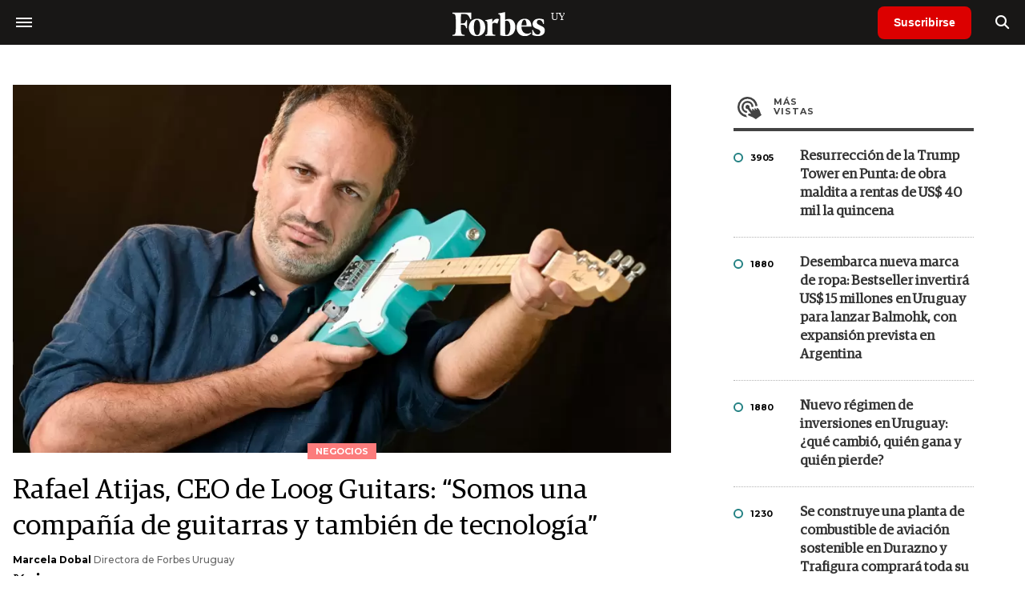

--- FILE ---
content_type: text/html; charset=UTF-8
request_url: https://www.forbesuruguay.com/negocios/rafael-atijas-ceo-loog-guitars-somos-una-compania-guitarras-tambien-tecnologia-n47519
body_size: 18623
content:
<!DOCTYPE html>
<html lang="es">
<head>
	<title>Rafael Atijas, CEO de Loog Guitars: “Somos una compañía de guitarras y también de tecnología” - Forbes Uruguay</title>
    <meta charset="UTF-8">
	<meta name="keywords" content="Fender, Kickstarter, Loog, Loog Guitars, Rafael Atijas" />
	<meta name="description" content="Rompió paradigmas y cautivó a rockstars con sus instrumentos de tres cuerdas para niños. Lanzó una línea especial con Fender y un piano digital portátil. Ahora, apostará con fuerza a los contenidos digitales." />
                             <link rel="preload" href="https://statics.forbesuruguay.com/2024/01/crop/65afc2ead8059__980x549.webp" as="image">
                    
            <link rel="canonical" href="https://www.forbesuruguay.com/negocios/rafael-atijas-ceo-loog-guitars-somos-una-compania-guitarras-tambien-tecnologia-n47519" />
        <link rel="amphtml" href="https://www.forbesuruguay.com/negocios/rafael-atijas-ceo-loog-guitars-somos-una-compania-guitarras-tambien-tecnologia-n47519/amp"/>
    <meta property="og:url" content="https://www.forbesuruguay.com/negocios/rafael-atijas-ceo-loog-guitars-somos-una-compania-guitarras-tambien-tecnologia-n47519" />
    <meta property="og:title" content="Rafael Atijas, CEO de Loog Guitars: “Somos una compañía de guitarras y también de tecnología”" />
    <meta property="og:description" content="Rompió paradigmas y cautivó a rockstars con sus instrumentos de tres cuerdas para niños. Lanzó una línea especial con Fender y un piano digital portátil. Ahora, apostará con fuerza a los contenidos digitales." />
            <meta property="og:image" content="https://statics.forbesuruguay.com/2024/01/65afc2ead8059.jpg" />
        
    
    <meta name="og:type" content="article" />
    <meta name="og:site_name" content="Forbes Uruguay" />
    <meta name="og:region" content="Montevideo" />
    <meta name="og:country-name" content="Argentina" />   
    
    <meta name="twitter:card" content="summary_large_image" />
    <meta name="twitter:title" content="Rafael Atijas, CEO de Loog Guitars: “Somos una compañía de guitarras y también de tecnología” - Forbes Uruguay" />
            <meta name="twitter:image" content="https://statics.forbesuruguay.com/2024/01/65afc2ead8059.jpg" />
     
        <meta name="twitter:site" content="@forbesuruguay" />
    <meta name="twitter:creator" content="@forbesuruguay" />
        
    <meta name="twitter:domain" content="https://www.forbesuruguay.com/" />
    <meta name="twitter:description" content="Rompió paradigmas y cautivó a rockstars con sus instrumentos de tres cuerdas para niños. Lanzó una línea especial con Fender y un piano digital portátil. Ahora, apostará con fuerza a los contenidos digitales." />   
    <script type="application/ld+json">
    {
      "@context": "http://schema.org",
      "@type": "NewsArticle",
      "headline": "Rafael Atijas, CEO de Loog Guitars: “Somos una compañía de guitarras y también de tecnología”",
      "url": "https://www.forbesuruguay.com/negocios/rafael-atijas-ceo-loog-guitars-somos-una-compania-guitarras-tambien-tecnologia-n47519",
      "dateCreated": "-0001-11-30T00:00:00-03:53",
      "dateModified": "2024-02-02T09:56:06-03:00",
      "articleSection": "Negocios",
      "keywords": "Fender, Kickstarter, Loog, Loog Guitars, Rafael Atijas",
      "datePublished": "2024-02-02T09:30:00-03:00",
      "publisher": {
        "@type": "Organization",
        "name": "Forbes Uruguay",
        "logo": {
          "@type": "ImageObject",
          "url": "https://statics.forbesuruguay.com/forbes/img/global/app/forbes-app-icon_144x144.png",
          "width": 512,
          "height": 512
        }
      },
      "mainEntityOfPage": {
        "@type": "WebPage",
        "@id": "https://www.forbesuruguay.com/negocios/rafael-atijas-ceo-loog-guitars-somos-una-compania-guitarras-tambien-tecnologia-n47519"
      },
      "author": {
        "@type": "Person",
                    "name": "Marcela Dobal",
            "url": "https://www.forbesuruguay.com/autor/marcela-dobal-a1282"
             ,"jobTitle": "Directora de Forbes Uruguay"                             ,"sameAs": [
                                    "https://twitter.com/marcedobal"
                                  
                                  
                 
                                    ,"https://www.linkedin.com/in/marceladobal/"
                             
                ]       
                        
              },      
            
        "image": "https://statics.forbesuruguay.com/2024/01/crop/65afc2ead8059__980x549.webp"
          }
</script>    
<script type="application/ld+json">
    {
    "@context": "http://schema.org",
      "@type": "BreadcrumbList",
      "itemListElement": [{
        "@type": "ListItem",
        "position": 1,
        "name": "Negocios",
        "item": "https://www.forbesuruguay.com/negocios/"
      },{
        "@type": "ListItem",
        "position": 2,
        "name": "Rafael Atijas, CEO de Loog Guitars: “Somos una compañía de guitarras y también de tecnología”"
      }]
    }
    
</script>
        <meta name="theme-color" content="#000000">
    <meta name="msapplication-navbutton-color" content="#000000">
    <meta name="apple-mobile-web-app-status-bar-style" content="#000000"> 
          	  
	<meta name="author" content="Amura CMS">
    <meta name="generator" content="AmuraCMS powered by Amura" />
    <meta name="viewport" content="width=device-width, initial-scale=1">
    <link rel="dns-prefetch" href="//code.jquery.com" />
    <link rel="dns-prefetch" href="//fonts.googleapis.com" />
    <link rel="dns-prefetch" href="//cdnjs.cloudflare.com" />
    <link rel="preconnect" href="https://fonts.googleapis.com">
    <link rel="preconnect" href="https://fonts.gstatic.com" crossorigin>
        <link rel="dns-prefetch" href="//statics.forbesuruguay.com/"/>
    <link rel="preconnect" href="https://statics.forbesuruguay.com/"/>    
    <link rel="preload" as="style" href="https://fonts.googleapis.com/css?family=Montserrat:400,500,600,700&display=swap" onload="this.rel='stylesheet'" />
    <link rel="shortcut icon" href="https://statics.forbesuruguay.com/forbes/img/global/favicon.ico?v1"/>
    <link rel="preload" as="font" href="https://statics.forbesuruguay.com/forbes/webfonts/fa-solid-900.woff2" type="font/woff2" crossorigin="anonymous">
    <link rel="preload" as="font" href="https://statics.forbesuruguay.com/forbes/webfonts/fa-brands-400.woff2" type="font/woff2" crossorigin="anonymous">
    <link rel="preload" as="font" href="https://statics.forbesuruguay.com/forbes/webfonts/weater/weathericons-regular-webfont.woff2" type="font/woff2" crossorigin="anonymous">
    <link rel="preload" as="font" href="https://statics.forbesuruguay.com/forbes/fonts/GuardianEgyp-Regular.woff2" type="font/woff2" crossorigin="anonymous">
    <link rel="preload" as="font" href="https://statics.forbesuruguay.com/forbes/fonts/GuardianEgyp-Bold.woff2" type="font/woff2" crossorigin="anonymous">
    <link rel="preload" as="font" href="https://statics.forbesuruguay.com/forbes/fonts/GuardianEgyp-Light.woff2" type="font/woff2" crossorigin="anonymous">
    
    <link rel="apple-touch-icon" sizes="57x57" href="https://statics.forbesuruguay.com/forbes/img/global/app/forbes-app-icon_57x57.png">
    <link rel="apple-touch-icon" sizes="72x72" href="https://statics.forbesuruguay.com/forbes/img/global/app/forbes-app-icon_72x72.png">
    <link rel="apple-touch-icon" sizes="114x114" href="https://statics.forbesuruguay.com/forbes/img/global/app/forbes-app-icon_114x114.png">
    <link rel="apple-touch-icon" sizes="144x144" href="https://statics.forbesuruguay.com/forbes/img/global/app/forbes-app-icon_144x144.png">
      
     
	
	<link type="text/css" rel="stylesheet" href="https://cdnjs.cloudflare.com/ajax/libs/font-awesome/6.4.2/css/all.min.css" />
<link type="text/css" rel="stylesheet" href="https://cdnjs.cloudflare.com/ajax/libs/Swiper/11.0.5/swiper-bundle.css" />
<link type="text/css" rel="stylesheet" href="https://statics.forbesuruguay.com/forbes/css/forbes.css?v=1765646897" />
 
	<!-- JAVASCRIPT -->
	<!--[if lt IE 9]>
	    <script src="http://html5shim.googlecode.com/svn/trunk/html5.js"></script>
	<![endif]-->
        	        <script data-ad-client="ca-pub-9703931677337609" async src="https://pagead2.googlesyndication.com/pagead/js/adsbygoogle.js"></script>

		<!-- ANALYTICS -->
        <script async src="https://www.googletagmanager.com/gtag/js?id=UA-144374987-1"></script>
        <script>
          window.dataLayer = window.dataLayer || [];
          function gtag(){dataLayer.push(arguments);}
          gtag('js', new Date());

          gtag('config', 'UA-144374987-1');
        </script>

        <!-- Global site tag (gtag.js) - Google Analytics -->
        <script async src="https://www.googletagmanager.com/gtag/js?id=G-14JVX87HJ4"></script>
        <script>
          window.dataLayer = window.dataLayer || [];
          function gtag(){dataLayer.push(arguments);}
            gtag('js', new Date());
            gtag('config', 'G-14JVX87HJ4');
            gtag('event', 'page_view', {
                                amr_url: 'https://www.forbesuruguay.com/negocios/rafael-atijas-ceo-loog-guitars-somos-una-compania-guitarras-tambien-tecnologia-n47519',
                amr_section: 'Negocios',
                amr_id: '47519',
                amr_idm: '28981',
                amr_date: '2024-02-02',
                amr_autor: 'Marcela Dobal',
                amr_title: 'Rafael Atijas, CEO de Loog Guitars: “Somos una compañía de guitarras y también de tecnología”',
                amr_topic: 'Emprendedores &amp; U30',
                amr_format: '1',
                                amr_type: 'nota',
                amr_origin: 'html'                     
            });            
        </script>

        <!-- Global site tag (gtag.js) - Google Ads: 10905248763 -->
        <script async src="https://www.googletagmanager.com/gtag/js?id=AW-10905248763"></script>
        <script>
          window.dataLayer = window.dataLayer || [];
          function gtag(){dataLayer.push(arguments);}
          gtag('js', new Date());

          gtag('config', 'AW-10905248763');
        </script>

         
            <script async src="https://pagead2.googlesyndication.com/pagead/js/adsbygoogle.js?client=ca-pub-4785871238467463" crossorigin="anonymous"></script>
            
            <!-- Global site tag (gtag.js) - Google Analytics -->
            <script async src="https://www.googletagmanager.com/gtag/js?id=G-49W625GE5V"></script>
            <script>
              window.dataLayer = window.dataLayer || [];
              function gtag(){dataLayer.push(arguments);}
              gtag('js', new Date());

              gtag('config', 'G-49W625GE5V');
            </script>
        
        <script type="text/javascript">
            (function(c,l,a,r,i,t,y){
                c[a]=c[a]||function(){(c[a].q=c[a].q||[]).push(arguments)};
                t=l.createElement(r);t.async=1;t.src="https://www.clarity.ms/tag/"+i;
                y=l.getElementsByTagName(r)[0];y.parentNode.insertBefore(t,y);
            })(window, document, "clarity", "script", "7agrnhzyxy");
        </script>

        <script defer src="https://cdn.unblockia.com/h.js"></script>

	                <script>
        (function () {    
            const endpoint =  "https://www.forbesuruguay.com/api/track";
            navigator.sendBeacon(endpoint, JSON.stringify({ 
                news: 47519,
                media: 3,
                section: 5,
                date: 20240202,
                signature: "3894b7e0b3f514ad8ec67c4a96ff547b162c848d302286a049e1b6f7890ad38b",
            }));
        })();
        </script>
	                                                                                                             <script async src="https://securepubads.g.doubleclick.net/tag/js/gpt.js"></script>
    <script>
    var active_pre = false;        
    window.googletag = window.googletag || {cmd: []};
    googletag.cmd.push(function() {
        googletag.defineSlot('/22997503867/Nota_Desktop_Zocalo', [[970, 90], [728, 90]], 'div-gpt-ad-1625236858665-10').addService(googletag.pubads());
        googletag.defineSlot('/22997503867/Nota_Desktop_Top', [[970, 90], [728, 90], [970, 250]], 'div-gpt-ad-1625236858665-2').addService(googletag.pubads());        
        
        googletag.defineSlot('/22997503867/Nota_Desktop_Outstream', ['fluid', [1, 1], [300, 1], [300, 250]], 'div-gpt-ad-1625236858665-4').addService(googletag.pubads());
        googletag.defineSlot('/22997503867/Nota_Desktop_300x250x1', [300, 250], 'div-gpt-ad-1625236858665-3').addService(googletag.pubads());        
        googletag.defineSlot('/22997503867/Nota_Desktop_300x600x1', [[300, 600], [300, 250]], 'div-gpt-ad-1625236858665-5').addService(googletag.pubads());
          
        googletag.defineSlot('/22997503867/Nota_Desktop_970x250x1', [970, 250], 'div-gpt-ad-1625236858665-9').addService(googletag.pubads());
        googletag.defineSlot('/22997503867/Nota_Desktop_728x90x1', [728, 90], 'div-gpt-ad-1625236858665-6').addService(googletag.pubads());
        googletag.defineSlot('/22997503867/Nota_Desktop_728x90x2', [728, 90], 'div-gpt-ad-1625236858665-7').addService(googletag.pubads());
        googletag.defineSlot('/22997503867/Nota_Desktop_728x90x3', [728, 90], 'div-gpt-ad-1625236858665-8').addService(googletag.pubads());        
          
        googletag.defineSlot('/22997503867/Nota_Desktop_vSlider', [1, 1], 'div-gpt-ad-1625236858665-1').addService(googletag.pubads());
        googletag.defineSlot('/22997503867/Nota_Desktop_ITT', [[680, 400], [1, 1]], 'div-gpt-ad-1625234950392-0').addService(googletag.pubads());         
        googletag.pubads().setTargeting('Seccion', '5');          
        googletag.pubads().setTargeting('Tema', '9');
        googletag.pubads().setTargeting('Formato', '1');        
        googletag.pubads().enableSingleRequest();
        googletag.pubads().collapseEmptyDivs();
        googletag.enableServices();
        googletag.pubads().addEventListener('slotRenderEnded',
    function(event) {
        var slot = event.slot;
        if(slot.getSlotElementId()=='div-gpt-ad-1625234950392-0'){
            if(!event.isEmpty){
                active_pre = true;
                console.group(
                  'Slot', slot.getSlotElementId(), 'finished rendering.');

                // Log details of the rendered ad.
                console.log('Advertiser ID:', event.advertiserId);
                console.log('Campaign ID: ', event.campaignId);
                console.log('Creative ID: ', event.creativeId);
                console.log('Is empty?:', event.isEmpty);
                console.log('Line Item ID:', event.lineItemId);
                console.log('Size:', event.size);
                console.log('Source Agnostic Creative ID:',
                          event.sourceAgnosticCreativeId);
                console.log('Source Agnostic Line Item ID:',
                          event.sourceAgnosticLineItemId);
                console.groupEnd();
            }
        }
    }
);     });
    </script>
                 	
                                    </head>

<body> 
    <main id="forbes" class="nota" data-root=https://www.forbesuruguay.com/>
   <header class="am-top">
	<div class="tp">
                    <div class="hamb">
                <div class="hamburger-inner">
                    <div class="bar bar1"></div>
                    <div class="bar bar2"></div>
                    <div class="bar bar3"></div>
                    <div class="bar bar4"></div>
                </div>
            </div>        
        		<a href="https://www.forbesuruguay.com/" class="logo" title="Forbes Uruguay"><img src="https://statics.forbesuruguay.com/forbes/img/global/forbes.uy.svg" alt="Forbes Uruguay" width="140" height="34"></a>
		<div class="access">
                            <a href="https://www.forbesuruguay.com/suscribe" class="btn-susc" title="Suscribirse">Suscribirse</a>
                <a href="#" class="bt-search" aria-label="search"><i class="fas fa-search"></i></a>	
            			
		</div>	
	</div>
</header>
<div class="menu-am-desp">
    <div class="nav-content-am">
        <nav class="menu">
            <ul>
                                                            <li>
                                                            <a href="https://www.forbesuruguay.com/especial/today" title="Today"  >Today</a>
                                                                                </li>
                                                                                <li>
                                                            <a href="https://www.forbesuruguay.com/especial/innovacion" title="Innovación"  >Innovación</a>
                                                                                </li>
                                                                                <li>
                                                            <a href="https://www.forbesuruguay.com/especial/liderazgo" title="Liderazgo"  >Liderazgo</a>
                                                                                </li>
                                                                                <li>
                                                            <a href="https://www.forbesuruguay.com/especial/money" title="Money"  >Money</a>
                                                                                </li>
                                                                                <li>
                                                            <a href="https://www.forbesuruguay.com/especial/negocios" title="Negocios"  >Negocios</a>
                                                                                </li>
                                                                                <li>
                                                            <a href="https://www.forbesuruguay.com/especial/lifestyle" title="Lifestyle"  >Lifestyle</a>
                                                                                </li>
                                                                                <li>
                                                            <a href="https://www.forbesuruguay.com/especial/millonarios" title="Millonarios"  >Millonarios</a>
                                                                                </li>
                                                                                <li>
                                                            <a href="https://summit.forbesuruguay.com/" title="Forbes Summit" target="_blank" rel="noopener">Forbes Summit</a>
                                                                                </li>
                                                                                <li>
                                                            <a href="https://www.forbesuruguay.com/publicidad/mediakit" title="MediaKit"  >MediaKit</a>
                                                                                </li>
                                                                                <li>
                                                            <a href="https://www.forbesuruguay.com/suscribe" title="Suscribirse"  >Suscribirse</a>
                                                                                </li>
                                     
                <li class="search-mobile">
                    <div class="box">
                        <form id="search" method="get" action="https://www.forbesuruguay.com/search">
                            <input type="text" name="q" class="txt" placeholder="Buscar...">
                            <button type="submit" aria-label="search"><i class="fas fa-search"></i></button>
                        </form>
                    </div>
                </li>            
                <li class="redes">
                                            <a href="https://www.facebook.com/forbesuruguay/" target="_blank" rel="noopener" aria-label="Facebook"><i class="fab fa-facebook-square"></i></a>
                     
                                            <a href="https://twitter.com/forbesuruguay" target="_blank" rel="noopener" aria-label="Twitter"><i class="fa-brands fa-x-twitter"></i></a>
                                        
                                            <a href="https://instagram.com/forbesuruguay" target="_blank" rel="noopener" aria-label="Instagram"><i class="fab fa-instagram"></i></a>
                     
                                         
                                            <a href="https://www.linkedin.com/company/forbesuruguay/" target="_blank" rel="noopener" aria-label="Linkedin"><i class="fab fa-linkedin"></i></a>
                     
                     
                                     
                </li>            
            </ul>
            <ol class="secundario">
                                                                                                <li><a href="https://www.forbesuruguay.com/terminos-condiciones" title="Términos y condiciones" >Términos y condiciones</a></li>
                                                                                <li><a href="https://www.forbesuruguay.com/politica-privacidad" title="Legales" >Legales</a></li>
                                                                                <li><a href="https://www.forbesuruguay.com/contacto" title="Contacto" >Contacto</a></li>
                                                                                <li><a href="https://www.forbesuruguay.com/valores" title="Valores y estándares editoriales" >Valores y estándares editoriales</a></li>
                                                </ol>
        </nav>
        <p>&copy; 2026. Forbes Uruguay. <br> Todos los derechos reservados.</p>
    </div>
</div>            

<div class="search-area">
	<div class="log"><img src="https://statics.forbesuruguay.com/forbes/img/global/forbes.uy.svg" alt="Forbes Uruguay"></div>
	<div class="box">
        <form id="search" method="get" action="https://www.forbesuruguay.com/search">
            <input type="text" name="q" class="txt" placeholder="Buscar...">
            <button type="submit" aria-label="search"><i class="fas fa-arrow-right"></i></button>
        </form>
	</div>
	<a href="#" class="close-search"><i class="far fa-times-circle"></i></a>
</div>
    <div class="contoy">
    
 
    <div class="wrapper">
  <div class="ficha-container">
                 <div class="statics_module" style="margin-top: 20px;">
              
                <!-- Desktop_Top -->
                <div id='div-gpt-ad-1625236858665-2' style='min-width: 728px; min-height: 90px;'>
                  <script>
                    googletag.cmd.push(function() { googletag.display('div-gpt-ad-1625236858665-2'); });
                  </script>
                </div>
                    </div>    
      
  
    <div class="row">
      <div class="col-lg-8">
                       
            <!-- Desktop_vSlider -->
            <div id='div-gpt-ad-1625236858665-1'>
              <script>
                googletag.cmd.push(function() { googletag.display('div-gpt-ad-1625236858665-1'); });
              </script>
            </div>
              

                                  
        <section class="destacado-simple">
                     <figure>
            <img src="https://statics.forbesuruguay.com/2024/01/crop/65afc2ead8059__980x549.webp" alt="Rafael Atijas de Loog Guitars. Foto: Leonardo Mainé" width="980" height="549" />
            <figcaption class="tag">Negocios</figcaption>
          </figure>
                    <article>
            <h1 class="tit">Rafael Atijas, CEO de Loog Guitars: “Somos una compañía de guitarras y también de tecnología”</h1>
                        <p class="autor">
              <a href="https://www.forbesuruguay.com/autor/marcela-dobal-a1282" title="Marcela Dobal">Marcela Dobal</a>
              Directora de Forbes Uruguay
            </p>
                        <div class="redes">
                                 <a href="https://twitter.com/marcedobal" target="_blank"><i class="fa-brands fa-x-twitter"></i></a>
                              <a href="https://www.linkedin.com/in/marceladobal/" target="_blank"><i class="fab fa-linkedin-in"></i></a>
                          </div>
                       </article>
                  </section>
        <div class="row">
          <div class="col-lg-2">
            <div class="sharer">
    <span>Share</span>
    <a href="#" class="redlink " title="Whatsapp" onclick="javascript:trackSocial('whatsapp', 'https://www.forbesuruguay.com/negocios/rafael-atijas-ceo-loog-guitars-somos-una-compania-guitarras-tambien-tecnologia-n47519', 'Rafael\u0020Atijas,\u0020CEO\u0020de\u0020Loog\u0020Guitars\u003A\u0020\u201CSomos\u0020una\u0020compa\u00F1\u00EDa\u0020de\u0020guitarras\u0020y\u0020tambi\u00E9n\u0020de\u0020tecnolog\u00EDa\u201D');return false"><i class="fab fa-whatsapp"></i></a>    
    <a href="#" class="redlink" title="Twitter" onclick="javascript:trackSocial('twitter', 'https://www.forbesuruguay.com/negocios/rafael-atijas-ceo-loog-guitars-somos-una-compania-guitarras-tambien-tecnologia-n47519', 'Rafael\u0020Atijas,\u0020CEO\u0020de\u0020Loog\u0020Guitars\u003A\u0020\u201CSomos\u0020una\u0020compa\u00F1\u00EDa\u0020de\u0020guitarras\u0020y\u0020tambi\u00E9n\u0020de\u0020tecnolog\u00EDa\u201D');return false"><i class="fa-brands fa-x-twitter"></i></a>
    <a href="#" class="redlink" title="Facebook" onclick="javascript:trackSocial('facebook', 'https://www.forbesuruguay.com/negocios/rafael-atijas-ceo-loog-guitars-somos-una-compania-guitarras-tambien-tecnologia-n47519');return false"><i class="fab fa-facebook-square"></i></a> 
    <a href="#" class="redlink" title="Reddit" onclick="javascript:trackSocial('reddit', 'https://www.forbesuruguay.com/negocios/rafael-atijas-ceo-loog-guitars-somos-una-compania-guitarras-tambien-tecnologia-n47519', 'Rafael\u0020Atijas,\u0020CEO\u0020de\u0020Loog\u0020Guitars\u003A\u0020\u201CSomos\u0020una\u0020compa\u00F1\u00EDa\u0020de\u0020guitarras\u0020y\u0020tambi\u00E9n\u0020de\u0020tecnolog\u00EDa\u201D');return false"><i class="fab fa-reddit"></i></a> 
    <a href="#" class="redlink d-sm-none" title="Telegram" onclick="javascript:trackSocial('telegram', 'https://www.forbesuruguay.com/negocios/rafael-atijas-ceo-loog-guitars-somos-una-compania-guitarras-tambien-tecnologia-n47519', 'Rafael\u0020Atijas,\u0020CEO\u0020de\u0020Loog\u0020Guitars\u003A\u0020\u201CSomos\u0020una\u0020compa\u00F1\u00EDa\u0020de\u0020guitarras\u0020y\u0020tambi\u00E9n\u0020de\u0020tecnolog\u00EDa\u201D');return false"><i class="fab fa-telegram-plane"></i></a>
    <a href="#" class="redlink" title="Linkedin" onclick="javascript:trackSocial('linkedin', 'https://www.forbesuruguay.com/negocios/rafael-atijas-ceo-loog-guitars-somos-una-compania-guitarras-tambien-tecnologia-n47519', 'Rafael\u0020Atijas,\u0020CEO\u0020de\u0020Loog\u0020Guitars\u003A\u0020\u201CSomos\u0020una\u0020compa\u00F1\u00EDa\u0020de\u0020guitarras\u0020y\u0020tambi\u00E9n\u0020de\u0020tecnolog\u00EDa\u201D');return false"><i class="fab fa-linkedin"></i></a>
</div>
          </div>
          <div class="col-lg-10">
            <div class="pre-content">
              <h2 class="subtitulo">Rompió paradigmas y cautivó a rockstars con sus instrumentos de tres cuerdas para niños. Lanzó una línea especial con Fender y un piano digital portátil. Ahora, apostará con fuerza a los contenidos digitales.</h2>
              <span class="date">2 Febrero de 2024 09.30</span>
            </div>

            <article class="content">
              

                                    	        <p>Estrellas internacionales de la música, como Charly García, Jack White y Ron Wood, elogiaron sus productos. Pero el 2023 le deparaba hitos aún más importantes a Rafael Atijas.  
                                    	        <p>Todo comenzó como un proyecto de tesis de maestría en la Universidad de Nueva York: crear un guitarra de tres cuerdas para que los niños pequeños aprendieran a tocar con mayor facilidad y que el sonido fuera de alta calidad. Lo logró con su compañía global Loog, que amplió la oferta y hoy tiene varios modelos, que van de US$ 98 a US$ 250.  
                                    	        <p>Su 2023 tuvo tres importantes lanzamientos. Una línea especial en colaboración con Fender, de los modelos Stratocaster y Telecaster. Un nuevo instrumento, el piano digital portátil, también dirigido a adultos. Un programa de televisión educativo para fortalecer la conexión con los consumidores.  
                                                     <div class="statics_module">
              
                <!-- Desktop_Outstream -->
                <div id='div-gpt-ad-1625236858665-4' style='min-width: 300px; min-height: 100px;'>
                  <script>
                    googletag.cmd.push(function() { googletag.display('div-gpt-ad-1625236858665-4'); });
                  </script>
                </div>
                    </div>    
      
 
 
                	        <p>Por detrás, hay una estrategia para profundizar su veta tecnológica y seguir creciendo a tasas de doble dígito. O incluso más, si levanta capital de riesgo. Ya tiene como socios a Sergio Fogel, Gabriel Rozman y Guibert Englebienne.  
                                    	        <p>El camino lo marca su génesis: subirse a la ola de la “nueva revolución industrial”, ser una empresa de producto físico con la misma agilidad de una empresa de software.  
                                    	        <p>Con la mayoría de sus 40 empleados basados en Uruguay, fabricación en China y con sus principales mercados de destino en EE.UU. y Europa. 
                                    	        <p>Sobre sus planes de expansión en 2024 y cómo alimentará la llama de la innovación en su compañía, Atijas dialogó con <strong>Forbes</strong>. 
                                                     <div class="statics_module">
              
                <!-- Desktop_728x90x1 -->
                <div id='div-gpt-ad-1625236858665-6' style='min-width: 728px; min-height: 90px;'>
                  <script>
                    googletag.cmd.push(function() { googletag.display('div-gpt-ad-1625236858665-6'); });
                  </script>
                </div>
                    </div>    
      
    


 
                            <figure class="image"><img loading="lazy" width="100" height="100" class="cst_img" src="https://statics.forbesuruguay.com/2024/01/crop/65afc2f83bb03__822x822.webp" alt="Rafael Atijas de Loog Guitars. Foto: Leonardo Mainé"><figcaption>Rafael Atijas de Loog Guitars. Foto: Leonardo Mainé</figcaption></figure><h4><strong>¿Qué balance hacés de 2023?</strong></h4><p>El acuerdo con Fender, Loog Piano y el programa de TV fueron tres proyectos muy grandes. Pusimos toda la carne en el asador y estoy contento de haber comprobado que se podía.  
                                                	        <p>Este fue un año muy importante, nos plantamos para ver hacia dónde podíamos ir, porque los anteriores fueron muy particulares. El 2023 es el primero donde no hubo ni pandemia ni pospandemia. Estuvo al principio todo el cimbronazo del Silicon Valley Bank sobre las startups, pero a nivel del mercado, en ventas, este año lo podemos usar como termómetro para los próximos.  
                                                     <div class="statics_module">
              
                <!-- Desktop_728x90x2 -->
                <div id='div-gpt-ad-1625236858665-7' style='min-width: 728px; min-height: 90px;'>
                  <script>
                    googletag.cmd.push(function() { googletag.display('div-gpt-ad-1625236858665-7'); });
                  </script>
                </div>
                    </div>    
      
   
                	        <p>Desde que empezamos en 2011, todos los años hemos crecido a doble dígito, por lo menos 10%, y con la pandemia muchísimo más. 
                                    	        <h4><strong>En 12 años Loog hizo 300.000 entregas. ¿Cuántas sumaron este año?</strong></h4><p>Vamos a terminar el año con unas 100.000 guitarras vendidas. Entonces, estaremos en el entorno de las 400.000 en la historia de Loog. 
                                                     <div class="statics_module">
              
                <!-- Desktop_728x90x3 -->
                <div id='div-gpt-ad-1625236858665-8' style='min-width: 728px; min-height: 90px;'>
                  <script>
                    googletag.cmd.push(function() { googletag.display('div-gpt-ad-1625236858665-8'); });
                  </script>
                </div>
                    </div>    
      
   
                	        <h4><strong>¿Cómo les fue con la colaboración con Fender?, ¿los impulsó?</strong></h4><p>Nos fue muy bien. Ahora estamos haciendo más, también con más colores y más modelos. Es un producto que anda bien. Haber hecho un lanzamiento conjunto con una marca tan importante es lo que más destaco. 
                                    	        <h4><strong>Con Loog Piano lanzaron una campaña en Kickstarter. En 31 días, 3.449 personas los apoyaron con precompras. Así, captaron US$ 908.361. ¿Cómo leyeron estos números?</strong></h4><p>Fue un voto de confianza bastante grande, porque los vamos a entregar recién en marzo. Nos sirve porque nos hacemos de los fondos bastante antes y vemos un termómetro de mercado. Lanzamos el piano más una serie de accesorios, como un estuche y las patas.  
                                    	        <p>Si lo comparás con los números de venta de Apple fue medio pelo, pero para nosotros, que hacemos instrumentos musicales para niños con una impronta bastante de nicho desde Uruguay, es un triunfo.  
                                    	        <p>Estamos copados. Salió muy bien. 
                                    	        <h4><strong>Trabajaban hace tiempo en esta idea del piano digital y portátil. ¿Qué los llevó a ampliar el espectro de instrumentos?</strong></h4><p>Hace mil años, sí. Nos costó mucho madurar la idea y entender cómo tenía que ser para que valiera la pena traerlo a la mesa. Pasamos por millones de diseños.  
                                    	        <p>La innovación muchas veces es una necesidad. Si una empresa como Loog no innova, realmente es imposible que la gente se entere de que existimos, porque no tenemos la plata detrás para decir: “Bueno, nuestro producto está porque lo cobramos lo más barato posible, llenamos de containers Walmart y me pagás 10 meses después que no pasa nada”.  
                                    	        <p>Lo que sí podemos hacer es un producto diferente e innovador, que llame la atención. Llegamos a uno del que estoy súper orgulloso. En general los instrumentos más cancioneros son la guitarra y el piano, que es una presencia súper tradicional de la música en las casas de familia. Queremos traer ese espíritu de vuelta. 
                                    	        <h4><strong>¿Por qué siguen en la plataforma de crowdfunding?</strong></h4><p>Siempre decimos que no vamos a volver y terminamos volviendo. Siento que tenemos una comunidad en Kickstarter, porque fue donde empezamos. Cuando tenemos un producto lo suficientemente incremental, lo llevamos ahí.  
                                    	        <p>El tema con Kickstarter es que uno se involucra mucho emocionalmente y puede ser un éxito o un fracaso muy público. Por ahora nos ha funcionado.  
                                    	        <p>Nosotros vendemos intermitentemente nuestras guitarras en el MoMa (Museum of Modern Art, en Nueva York). Hacía como seis meses que no hablábamos con ellos. Vieron que se lanzó Loog Piano y nos contactaron interesados. 
                                    	        <h4><strong>Crearon un programa de televisión, ¿por qué tomaron ese riesgo?</strong></h4><p>Hace algunos años nos dimos cuenta que, si lo que queremos hacer es que sea fácil y divertido para los niños aprender a tocar música, con el instrumento no basta.  
                                    	        <p>Hay que generar contenidos educativos. El desafío es cómo enseñarle a distancia a un niño de 3 a 6 años a tocar canciones que le gustan.  
                                    	        <p>El programa de televisión está protagonizado por los monstruitos de nuestra marca. Invitan al niño a formar parte de una banda. No solo le enseñan a tocar, también sobre lo que es un demo, quiénes eran The Beatles y otros datos de la música. Nos gusta que los niños sepan quiénes son The Beatles gracias a nosotros. Y otros datos más inútiles, como que en Finlandia hay un montón de bandas de heavy metal o que Keith Richards tiene un anillo con una calavera. Es data que los fans de la música disfrutamos y un motivo de conexión. 
                                    	        <h4><strong>¿Cómo se integra al modelo de negocio?</strong></h4><p>Esto forma parte de un paquete de contenidos digitales que vendemos con un “backstage pass”, que te da acceso a toda una serie de contenidos que algunos son gratis y otros premium.  
                                    	        <p>Vender una guitarra nunca es fácil, pero el mayor desafío es que después de la excitación de recibirla, que no quede a los tres días en un rincón de la casa. 
                                    	        <h4><strong>Sus ingresos se diversifican, ¿cuál es su proyección?</strong></h4><p>Proyectamos que los ingresos por contenidos digitales aumenten año a año y terminen siendo un porcentaje importante. Eso mejoraría la valuación de la compañía. Tendríamos un caso más fuerte de que Loog, además de ser una compañía de guitarras, es una compañía de tecnología. 
                                                <figure class="image"><img loading="lazy" width="100" height="100" class="cst_img" src="https://statics.forbesuruguay.com/2024/01/crop/65afc2dc5c217__822x822.webp" alt="Rafael Atijas de Loog Guitars. Foto: Leonardo Mainé"><figcaption>Rafael Atijas de Loog Guitars. Foto: Leonardo Mainé</figcaption></figure><h4><strong>Quieren posicionarse como compañía de tecnología.</strong></h4><p>Sí. No es que queremos, lo somos. El 90% de nuestras ventas son de e-commerce, tenemos un equipo grande de desarrolladores y de marketing digital. A todas luces somos una empresa de tecnología, pero obviamente también somos una empresa de un producto físico hecho de madera, tenemos esas dos patas.  
                                                	        <p>Personalmente, soy un hombre de producto, me gusta eso, pero la empresa va hacia los dos lados de la misma forma en que Apple lo hizo. 
                                    	        <h4><strong>¿No recorrieron el camino del venture capital?</strong></h4><p>Creo que para los VC somos un bicho raro y no tienen del todo claro si invertir en nosotros o no. En la medida en que empecemos a contar con una facturación más importante de contenidos digitales, nos podemos acercar a ese camino. No lo descartamos. 
                                    	        <p>Lo cierto es que también por ahora nos hemos apalancado bien ya sea con inversores más chicos a título personal y con nuestras propias ventas.  
                                    	        <p>Somos una operación rentable con ventas que van creciendo año a año. No es que tenemos una operación que necesariamente se tiene que apalancar con rondas grandes lideradas por fondos de inversión. 
                                    	        <h4><strong>¿Cómo apalancan sus inversiones?</strong></h4><p>Cuando están destinadas a tener el inventario suficiente para lanzar un producto, como fue el caso de la línea Fender, lo canalizamos con deuda. Cuando son para explorar una nueva unidad de negocio, sacrificamos equity y entramos socios nuevos.  
                                    	        <p>La mayoría de nuestros inversores ángeles son de Uruguay. Están Gabriel Rozman, Sergio Fogel y unos cuantos más. También está Guibert Englebienne, que si bien es argentino vive acá. Nos viene muy bien tener su opinión, todos son muy generosos con su tiempo. 
                                    	        <h4><strong>¿Cuáles son las principales metas para 2024?</strong></h4><p>Tener el piano a la venta en nuestra tienda entre marzo y abril. Para julio también tenemos planificado un lanzamiento importante de una edición de nuestras guitarras que será asociación con un artista, que incluye contenidos, pero no puedo contar detalles. También vamos a afianzar toda la parte digital y vamos a desarrollar los contenidos educativos para el piano. 
                                    	        <h4><strong>Este año vendieron 100.000 guitarras, ¿cuál es el objetivo de crecimiento en 2024?</strong></h4><p>Si logramos nuestras metas sin levantar capital, vamos a crecer a doble dígito, cerca de un 20% y nos vamos a sentir satisfechos. Si recibiéramos una inversión de US$ 5 millones creo que podríamos crecer un 50% o un 100%, porque se inyectaría plata en marketing para atraer ventas, pero nos podemos permitir crecer a un ritmo más lento, manteniendo la sanidad del negocio. 
                                    	        <h4><strong>¿Qué buscarían en un fondo de venture capital?</strong></h4><p>No perder la independencia. Esta empresa tiene un montón de posibilidades de crecimiento, ya sea desarrollar nuevos instrumentos, nuevos mercados o más contenidos digitales y quisiéramos que alguien nos ayude a eso, no alguien que nos atosigue. 
                                    	        <h4><strong>¿Cuáles mercados tienen en mente?</strong></h4><p>Hoy vendemos el 90% en EE.UU. El 10% restante es Europa sobre todo, Australia un poco, Canadá y Uruguay un poquito. Quisiéramos vender en Uruguay las guitarras al mismo precio que en EE.UU. y no podemos porque no ganaríamos plata, es infinitamente más caro traerlas.  
                                    	        <p>La carga impositiva es muchísimo menor allá y como los volúmenes son más altos, los costos de transporte de las guitarras desde China se licúan. EE.UU. va seguir siendo un mercado importante, pero tenemos mucho para crecer en Europa, Japón, Latinoamérica, Australia.  
                                    	        <p>Una forma fácil de que la empresa siga creciendo es ponerse a trabajar en serio en esos mercados. 
                                    	        <h4><strong>¿Alguna vez te quisieron comprar la empresa?</strong></h4><p>No, es que estamos caros (se ríe). No hemos tenido empresas competidoras más grandes que nos hicieran ofertas, pero ofrecimientos de gente que compra negocios de e-commerce tenemos todos los santos días. En general no son ofertas atractivas. Son personas que venden en Amazon y se manejan con mentalidad más tipo “cash cow”. 
                                    	        <h4><strong>Tu padre fue un reconocido arquitecto, Vito Atijas. ¿Qué compartís con él?</strong></h4><p>Trabajar en la empresa familiar fue muy formativo. Mi padre fue un empresario muy particular, no solo le fue muy bien, sino que era un tipo muy honesto consigo mismo. Aprendí muchísimo de verlo en acción. Cuando tenía una idea en la cabeza y la quería hacer, tenía mucho empuje. No le importaba nada e iba. A veces siento que también tengo eso.  
                                    	        <p>Cuando una compañía de guitarras decide hacer un programa de televisión con unas marionetas, hay un poco de decir: “esto no estaba en el camino inicial”. Sin embargo, el empuje es muy importante para lograr el éxito.  
                                    	        <p>Cuando tengo una idea que parece medio loca, pero que tiene sentido a nivel negocio, me pongo firme: “Hagámoslo, háganme caso y hagámoslo”. Implica convencer a mis socios y equipo, si bien en general me siento acompañado.  
                                    	        <p>Me pasó algo parecido cuando decidí dedicarme 100% a la idea de Loog y trabajaba en la empresa familiar. Al principio era: “Bueno, cuando me dé la plata”. Al final fue: “Dinamitemos puentes y a por todo”. El libro Makers: The New Industrial Revolution, de Chris Anderson, salió en la misma época del surgimiento de Loog. Sostiene que “todos somos creadores”. 
                                    	        <h4><strong>¿Qué disparó tu gen creador?</strong></h4><p>Cuando empecé a leer que se podía empezar a armar una empresa de producto con agilidad y pocos recursos, para mí fue un despertar, porque yo no era el típico chiquilín emprendedor que ponía un puesto de limonada en el liceo o que compraba y vendía. Yo estaba para la música, no tenía ese gen.  
                                    	        <p>Me empecé a copar con el diseño industrial, con la estrategia de producto, de la misma forma en que antes leía sobre otras cosas. Al final me di el gusto de que músicos que admiro como Charly García o The Rolling Stones aparecieran con guitarras nuestras y de trabajar con una empresa de guitarras eléctricas históricas.  
                                    	        <p>Son situaciones muy puntuales que las recontra disfruto y las vivo como: “No lo puedo creer, acabo de hablar una hora con The Edge, el guitarrista de U2”. Son cosas absolutamente increíbles para mí, no me acostumbré. No soy un emprendedor serial que va cambiando de compañía, me veo en Loog por muchos años más. 
                                    	        <p>FOTOS: LEONARDO MAINÉ<br>  
                                    	        <p><i>*Este artículo se publicó originalmente en<strong> Forbes UY</strong> del mes de Diciembre de 2023</i> 
                                    	         
            	




              </article>
            	<div class="tags">
		<h6><span></span>Tags</h6>
					<a href="https://www.forbesuruguay.com/tags/fender-t14564" title="Fender">Fender</a>
					<a href="https://www.forbesuruguay.com/tags/kickstarter-t13991" title="Kickstarter">Kickstarter</a>
					<a href="https://www.forbesuruguay.com/tags/loog-t24409" title="Loog">Loog</a>
					<a href="https://www.forbesuruguay.com/tags/loog-guitars-t24408" title="Loog Guitars">Loog Guitars</a>
					<a href="https://www.forbesuruguay.com/tags/rafael-atijas-t24407" title="Rafael Atijas">Rafael Atijas</a>
			</div>
  
          </div>
        </div>
      </div>
      <div class="col-lg-4">
                     <div class="statics_module block-aside">
              
                <!-- Desktop_300x250x1 -->
                <div id='div-gpt-ad-1625236858665-3' style='min-width: 300px; min-height: 250px;'>
                  <script>
                    googletag.cmd.push(function() { googletag.display('div-gpt-ad-1625236858665-3'); });
                  </script>
                </div>
                    </div>    
      
   
  <div class="block-aside">
	   
		   
	    		        	   <div class="tabbedPanels">  
        <ul class="tabs">
          <li class="only"><a href="#" class="mas active" data-ref="vistas">Más <span>vistas</span></a></li>
            
        </ul>
        <div class="panelContainer">
            <div class="vistas panel">
                                    <div class="box">
                        <div class="row">
                            <div class="col-3">
                                <span class="circ verde"></span>
                                <p>3905</p>
                            </div>
                            <div class="col-9">
                                <h3 class="tit"><a href="https://www.forbesuruguay.com/negocios/resurreccion-trump-tower-punta-obra-maldita-rentas-us-40-mil-quincena-n85316" title="Resurrección de la Trump Tower en Punta: de obra maldita a rentas de US$ 40 mil la quincena">Resurrección de la Trump Tower en Punta: de obra maldita a rentas de US$ 40 mil la quincena</a></h1>
                            </div>
                        </div>
                    </div>
                                    <div class="box">
                        <div class="row">
                            <div class="col-3">
                                <span class="circ verde"></span>
                                <p>1880</p>
                            </div>
                            <div class="col-9">
                                <h3 class="tit"><a href="https://www.forbesuruguay.com/negocios/desembarca-nueva-marca-ropa-bestseller-invertira-us-15-millones-uruguay-lanzar-balmohk-expansion-prevista-argentina-n85411" title="Desembarca nueva marca de ropa: Bestseller invertirá US$ 15 millones en Uruguay para lanzar Balmohk, con expansión prevista en Argentina">Desembarca nueva marca de ropa: Bestseller invertirá US$ 15 millones en Uruguay para lanzar Balmohk, con expansión prevista en Argentina</a></h1>
                            </div>
                        </div>
                    </div>
                                    <div class="box">
                        <div class="row">
                            <div class="col-3">
                                <span class="circ verde"></span>
                                <p>1880</p>
                            </div>
                            <div class="col-9">
                                <h3 class="tit"><a href="https://www.forbesuruguay.com/negocios/nuevo-regimen-inversiones-uruguay-que-cambio-quien-gana-quien-pierde-n85327" title="Nuevo régimen de inversiones en Uruguay: ¿qué cambió, quién gana y quién pierde?">Nuevo régimen de inversiones en Uruguay: ¿qué cambió, quién gana y quién pierde?</a></h1>
                            </div>
                        </div>
                    </div>
                                    <div class="box">
                        <div class="row">
                            <div class="col-3">
                                <span class="circ verde"></span>
                                <p>1230</p>
                            </div>
                            <div class="col-9">
                                <h3 class="tit"><a href="https://www.forbesuruguay.com/negocios/se-construye-una-planta-combustible-aviacion-sostenible-durazno-trafigura-comprara-toda-su-produccion-n85051" title="Se construye una planta de combustible de aviación sostenible en Durazno y Trafigura comprará toda su producción">Se construye una planta de combustible de aviación sostenible en Durazno y Trafigura comprará toda su producción</a></h1>
                            </div>
                        </div>
                    </div>
                                    <div class="box">
                        <div class="row">
                            <div class="col-3">
                                <span class="circ verde"></span>
                                <p>1095</p>
                            </div>
                            <div class="col-9">
                                <h3 class="tit"><a href="https://www.forbesuruguay.com/negocios/detalles-planta-combustible-aviacion-durazno-us-60-millones-inversion-empresa-esta-detras-proximos-pasos-n85544" title="Detalles de la planta de combustible para aviación en Durazno: US$ 60 millones de inversión, qué empresa está detrás y próximos pasos">Detalles de la planta de combustible para aviación en Durazno: US$ 60 millones de inversión, qué empresa está detrás y próximos pasos</a></h1>
                            </div>
                        </div>
                    </div>
                            </div> 
                    </div> 
    </div>
  
          
		           
	   
</div>        <div class="amuraSticky">
                       <div class="statics_module">
             
                <div class="sidebar_s__inner">
                    <!-- Desktop_300x600x1 -->
                    <div id='div-gpt-ad-1625236858665-5' style='min-width: 300px; min-height: 250px;'>
                      <script>
                        googletag.cmd.push(function() { googletag.display('div-gpt-ad-1625236858665-5'); });
                      </script>
                    </div>
                </div>
                    </div>    
      
   
        </div>
      </div>
    </div>
  </div>
                               <div style="text-align: center;margin: 10px auto;">
              
                <!-- Desktop_970x250x1 -->
                <div id='div-gpt-ad-1625236858665-9' style='min-width: 970px; min-height: 90px;'>
                  <script>
                    googletag.cmd.push(function() { googletag.display('div-gpt-ad-1625236858665-9'); });
                  </script>
                </div>
                    </div>    
      
   


  </div>
 
                                                      

                                                        
     

            <div class="wrapper mt-4">
  <section class="grilla-comon">
    <h1 class="tit-sep negro">
      M&aacute;s noticias <i class="fas fa-chevron-right"></i>
    </h1>
    <div class="row">
                <div class="col-lg-3 col-md-4 col-sm-6">
        <article class="box">
          <figure>
            <a href="https://www.forbesuruguay.com/negocios/nubank-acelera-suma-argentina-eeuu-su-estrategia-global-n85548" title="Nubank acelera y suma a la Argentina y EE.UU. a su estrategia global" class="wlz">
              <img data-src="https://statics.forbesuruguay.com/2021/06/crop/60ca35aa1ac9b__600x390.webp" alt="Nubank acelera y suma a la Argentina y EE.UU. a su estrategia global" />
            </a>
          </figure>
          <div class="info">
            <h2 class="tit">
              <a href="https://www.forbesuruguay.com/negocios/nubank-acelera-suma-argentina-eeuu-su-estrategia-global-n85548" title="Nubank acelera y suma a la Argentina y EE.UU. a su estrategia global">Nubank acelera y suma a la Argentina y EE.UU. a su estrategia global</a>
            </h2>
          </div>
        </article>
      </div>
                <div class="col-lg-3 col-md-4 col-sm-6">
        <article class="box">
          <figure>
            <a href="https://www.forbesuruguay.com/negocios/detalles-planta-combustible-aviacion-durazno-us-60-millones-inversion-empresa-esta-detras-proximos-pasos-n85544" title="Detalles de la planta de combustible para aviación en Durazno: US$ 60 millones de inversión, qué empresa está detrás y próximos pasos" class="wlz">
              <img data-src="https://statics.forbesuruguay.com/2026/01/crop/697cb6b000aa5__600x390.webp" alt="Detalles de la planta de combustible para aviación en Durazno: US$ 60 millones de inversión, qué empresa está detrás y próximos pasos" />
            </a>
          </figure>
          <div class="info">
            <h2 class="tit">
              <a href="https://www.forbesuruguay.com/negocios/detalles-planta-combustible-aviacion-durazno-us-60-millones-inversion-empresa-esta-detras-proximos-pasos-n85544" title="Detalles de la planta de combustible para aviación en Durazno: US$ 60 millones de inversión, qué empresa está detrás y próximos pasos">Detalles de la planta de combustible para aviación en Durazno: US$ 60 millones de inversión, qué empresa está detrás y próximos pasos</a>
            </h2>
          </div>
        </article>
      </div>
                <div class="col-lg-3 col-md-4 col-sm-6">
        <article class="box">
          <figure>
            <a href="https://www.forbesuruguay.com/negocios/fue-echado-wall-street-perdio-una-fortuna-2008-ahora-maneja-gigante-ia-crypto-ingresos-mil-millones-anuales-n85518" title="Fue echado de Wall Street, perdió una fortuna en 2008 y ahora maneja un gigante de IA y crypto con ingresos por mil millones anuales" class="wlz">
              <img data-src="https://statics.forbesuruguay.com/2026/01/crop/697a61cced538__600x390.webp" alt="Fue echado de Wall Street, perdió una fortuna en 2008 y ahora maneja un gigante de IA y crypto con ingresos por mil millones anuales" />
            </a>
          </figure>
          <div class="info">
            <h2 class="tit">
              <a href="https://www.forbesuruguay.com/negocios/fue-echado-wall-street-perdio-una-fortuna-2008-ahora-maneja-gigante-ia-crypto-ingresos-mil-millones-anuales-n85518" title="Fue echado de Wall Street, perdió una fortuna en 2008 y ahora maneja un gigante de IA y crypto con ingresos por mil millones anuales">Fue echado de Wall Street, perdió una fortuna en 2008 y ahora maneja un gigante de IA y crypto con ingresos por mil millones anuales</a>
            </h2>
          </div>
        </article>
      </div>
                <div class="col-lg-3 col-md-4 col-sm-6">
        <article class="box">
          <figure>
            <a href="https://www.forbesuruguay.com/negocios/enrique-quinteros-sobre-vuelta-trastienda-queremos-llegar-70-u-80-shows-ano-n85490" title="Enrique Quinteros sobre la vuelta de La Trastienda: “Queremos llegar a 70 u 80 shows por año”" class="wlz">
              <img data-src="https://statics.forbesuruguay.com/2026/01/crop/697b8cda0c94c__600x390.webp" alt="Enrique Quinteros sobre la vuelta de La Trastienda: “Queremos llegar a 70 u 80 shows por año”" />
            </a>
          </figure>
          <div class="info">
            <h2 class="tit">
              <a href="https://www.forbesuruguay.com/negocios/enrique-quinteros-sobre-vuelta-trastienda-queremos-llegar-70-u-80-shows-ano-n85490" title="Enrique Quinteros sobre la vuelta de La Trastienda: “Queremos llegar a 70 u 80 shows por año”">Enrique Quinteros sobre la vuelta de La Trastienda: “Queremos llegar a 70 u 80 shows por año”</a>
            </h2>
          </div>
        </article>
      </div>
                <div class="col-lg-3 col-md-4 col-sm-6">
        <article class="box">
          <figure>
            <a href="https://www.forbesuruguay.com/negocios/un-giro-elon-musk-tesla-provoco-impulso-acciones-nueva-estrategia-empresa-n85494" title="Un giro de Elon Musk con Tesla provocó un impulso en las acciones: la nueva estrategia de la empresa" class="wlz">
              <img data-src="https://statics.forbesuruguay.com/2026/01/crop/697b62b758681__600x390.webp" alt="Un giro de Elon Musk con Tesla provocó un impulso en las acciones: la nueva estrategia de la empresa" />
            </a>
          </figure>
          <div class="info">
            <h2 class="tit">
              <a href="https://www.forbesuruguay.com/negocios/un-giro-elon-musk-tesla-provoco-impulso-acciones-nueva-estrategia-empresa-n85494" title="Un giro de Elon Musk con Tesla provocó un impulso en las acciones: la nueva estrategia de la empresa">Un giro de Elon Musk con Tesla provocó un impulso en las acciones: la nueva estrategia de la empresa</a>
            </h2>
          </div>
        </article>
      </div>
                <div class="col-lg-3 col-md-4 col-sm-6">
        <article class="box">
          <figure>
            <a href="https://www.forbesuruguay.com/negocios/fin-happy-hour-wellness-pone-jaque-industria-alcohol-n85450" title="¿Fin del happy hour?: por qué el wellness pone en jaque a la industria del alcohol" class="wlz">
              <img data-src="https://statics.forbesuruguay.com/2025/07/crop/68643e51ad243__600x390.webp" alt="¿Fin del happy hour?: por qué el wellness pone en jaque a la industria del alcohol" />
            </a>
          </figure>
          <div class="info">
            <h2 class="tit">
              <a href="https://www.forbesuruguay.com/negocios/fin-happy-hour-wellness-pone-jaque-industria-alcohol-n85450" title="¿Fin del happy hour?: por qué el wellness pone en jaque a la industria del alcohol">¿Fin del happy hour?: por qué el wellness pone en jaque a la industria del alcohol</a>
            </h2>
          </div>
        </article>
      </div>
                <div class="col-lg-3 col-md-4 col-sm-6">
        <article class="box">
          <figure>
            <a href="https://www.forbesuruguay.com/negocios/record-spotify-artistas-recibieron-mas-us-11000-millones-2025-n85431" title="Récord de Spotify: artistas recibieron más de US$ 11.000 millones en 2025" class="wlz">
              <img data-src="https://statics.forbesuruguay.com/2023/09/crop/6511b958b92a6__600x390.webp" alt="Récord de Spotify: artistas recibieron más de US$ 11.000 millones en 2025" />
            </a>
          </figure>
          <div class="info">
            <h2 class="tit">
              <a href="https://www.forbesuruguay.com/negocios/record-spotify-artistas-recibieron-mas-us-11000-millones-2025-n85431" title="Récord de Spotify: artistas recibieron más de US$ 11.000 millones en 2025">Récord de Spotify: artistas recibieron más de US$ 11.000 millones en 2025</a>
            </h2>
          </div>
        </article>
      </div>
                <div class="col-lg-3 col-md-4 col-sm-6">
        <article class="box">
          <figure>
            <a href="https://www.forbesuruguay.com/negocios/amazon-anuncia-16-mil-nuevos-despidos-ia-suman-30-mil-5-meses-n85415" title="Amazon anuncia 16 mil nuevos despidos por la IA: suman 30 mil en 5 meses" class="wlz">
              <img data-src="https://statics.forbesuruguay.com/2020/05/crop/5ec56b4d5f74a__600x390.webp" alt="Amazon anuncia 16 mil nuevos despidos por la IA: suman 30 mil en 5 meses" />
            </a>
          </figure>
          <div class="info">
            <h2 class="tit">
              <a href="https://www.forbesuruguay.com/negocios/amazon-anuncia-16-mil-nuevos-despidos-ia-suman-30-mil-5-meses-n85415" title="Amazon anuncia 16 mil nuevos despidos por la IA: suman 30 mil en 5 meses">Amazon anuncia 16 mil nuevos despidos por la IA: suman 30 mil en 5 meses</a>
            </h2>
          </div>
        </article>
      </div>
               </div>
  </section>
</div>
       

<input type="hidden" id="url_imgage" value="https://www.forbesuruguay.com/https://statics.forbesuruguay.com/forbes/img/" />
<input type="hidden" id="amr_master" value="28981">






    </div>
        <footer>
	<div class="wrapper">
        
        <div class="footer__nav">
                                                                        <a href="https://www.forbesuruguay.com/especial/today" title="Today"   class="footer__nav-item">Today</a>
                                                                                                            <a href="https://www.forbesuruguay.com/especial/innovacion" title="Innovación"   class="footer__nav-item">Innovación</a>
                                                                                                            <a href="https://www.forbesuruguay.com/especial/liderazgo" title="Liderazgo"   class="footer__nav-item">Liderazgo</a>
                                                                                                            <a href="https://www.forbesuruguay.com/especial/money" title="Money"   class="footer__nav-item">Money</a>
                                                                                                            <a href="https://www.forbesuruguay.com/especial/negocios" title="Negocios"   class="footer__nav-item">Negocios</a>
                                                                                                            <a href="https://www.forbesuruguay.com/especial/lifestyle" title="Lifestyle"   class="footer__nav-item">Lifestyle</a>
                                                                                                            <a href="https://www.forbesuruguay.com/especial/millonarios" title="Millonarios"   class="footer__nav-item">Millonarios</a>
                                                                                                            <a href="https://summit.forbesuruguay.com/" title="Forbes Summit" target="_blank" rel="noopener" class="footer__nav-item">Forbes Summit</a>
                                                                                                            <a href="https://www.forbesuruguay.com/publicidad/mediakit" title="MediaKit"   class="footer__nav-item">MediaKit</a>
                                                                                                            <a href="https://www.forbesuruguay.com/suscribe" title="Suscribirse"   class="footer__nav-item">Suscribirse</a>
                                                        </div>
        
        <div class="footer__content">
            <div class="footer__column">
                <div class="footer__column-header">
                    <a href="https://www.forbesuruguay.com/" class="logo">
                        <img src="https://statics.forbesuruguay.com/forbes/img/global/forbes.uy-black.svg" alt="Forbes Uruguay" width="133" height="34">
                    </a>
                </div>
                <div>
                                    </div>
            </div>
                            <div class="footer__column--right">
                    <div class="footer__magazine-promo">
                                                                                    <a class="footer__magazine-image" href="Forbes UY" title="FORBES UY #21
Diego Finkelstein
Arte: Cecilia Parriard
Foto: Nicolás Garrido" target="_blank" rel="noopener">
                                    <progressive-image src="https://statics.forbesuruguay.com/2026/01/crop/695d59e5f0000__350x472.webp" alt="FORBES UY #21
Diego Finkelstein
Arte: Cecilia Parriard
Foto: Nicolás Garrido" class="show-img" enhanced="">
                                        <img src="https://statics.forbesuruguay.com/2026/01/crop/695d59e5f0000__350x472.webp" alt="FORBES UY #21
Diego Finkelstein
Arte: Cecilia Parriard
Foto: Nicolás Garrido" loading="lazy">
                                    </progressive-image>
                                </a>
                                                                                                                <a class="footer__magazine-image" href="https://www.forbesuruguay.com/negocios/edicion-numero-20-forbes-uruguay-empresario-andres-gregorini-17-mujeres-power-protagonizan-tapa-n80646" title="FORBES UY #20
Andrés Gregorini
Arte: Cecilia Parriard
Foto: Nicolás Garrido" target="_blank" rel="noopener">
                                    <progressive-image src="https://statics.forbesuruguay.com/2025/10/crop/690252d1858c8__350x472.webp" alt="FORBES UY #20
Andrés Gregorini
Arte: Cecilia Parriard
Foto: Nicolás Garrido" class="show-img" enhanced="">
                                        <img src="https://statics.forbesuruguay.com/2025/10/crop/690252d1858c8__350x472.webp" alt="FORBES UY #20
Andrés Gregorini
Arte: Cecilia Parriard
Foto: Nicolás Garrido" loading="lazy">
                                    </progressive-image>
                                </a>
                                                                                                                <a class="footer__magazine-image" href="https://www.forbesuruguay.com/negocios/la-destacada-disenadora-uruguaya-gabriela-hearst-protagonista-edicion-aniversario-forbes-uruguay-n77291" title="FORBES UY #19
Gabriela Hearst
Arte: Cecilia Parriard
Foto: Leonardo Mainé" target="_blank" rel="noopener">
                                    <progressive-image src="https://statics.forbesuruguay.com/2025/08/crop/68af05a3c9f6b__350x472.webp" alt="FORBES UY #19
Gabriela Hearst
Arte: Cecilia Parriard
Foto: Leonardo Mainé" class="show-img" enhanced="">
                                        <img src="https://statics.forbesuruguay.com/2025/08/crop/68af05a3c9f6b__350x472.webp" alt="FORBES UY #19
Gabriela Hearst
Arte: Cecilia Parriard
Foto: Leonardo Mainé" loading="lazy">
                                    </progressive-image>
                                </a>
                                                                                                                <a class="footer__magazine-image" href="https://www.forbesuruguay.com/negocios/luis-ara-rey-contenido-documentalista-n-1-uruguay-protagonista-tapa-18-forbes-uruguay-n74256" title="FORBES UY #18
Luis Ara
Arte: Cecilia Parriard
Foto: Leonardo Mainé" target="_blank" rel="noopener">
                                    <progressive-image src="https://statics.forbesuruguay.com/2025/06/crop/685558a2cb608__350x472.webp" alt="FORBES UY #18
Luis Ara
Arte: Cecilia Parriard
Foto: Leonardo Mainé" class="show-img" enhanced="">
                                        <img src="https://statics.forbesuruguay.com/2025/06/crop/685558a2cb608__350x472.webp" alt="FORBES UY #18
Luis Ara
Arte: Cecilia Parriard
Foto: Leonardo Mainé" loading="lazy">
                                    </progressive-image>
                                </a>
                                                                                                                <a class="footer__magazine-image" href="https://www.forbesuruguay.com/negocios/santiago-rosenblatt-hacker-sombrero-blanco-protagonista-tapa-n-17-forbes-uruguay-n71229" title="FORBES UY #17
Santiago Rosenblatt
Arte: Cecilia Parriard
Foto: Nicolás Garrido" target="_blank" rel="noopener">
                                    <progressive-image src="https://statics.forbesuruguay.com/2025/04/crop/680b81d1a83e3__350x472.webp" alt="FORBES UY #17
Santiago Rosenblatt
Arte: Cecilia Parriard
Foto: Nicolás Garrido" class="show-img" enhanced="">
                                        <img src="https://statics.forbesuruguay.com/2025/04/crop/680b81d1a83e3__350x472.webp" alt="FORBES UY #17
Santiago Rosenblatt
Arte: Cecilia Parriard
Foto: Nicolás Garrido" loading="lazy">
                                    </progressive-image>
                                </a>
                                                                                                                <a class="footer__magazine-image" href="https://www.forbesuruguay.com/innovacion/sin-fronteras-ilan-bajarlia-cofundador-nocnoc-protagonista-tapa-numero-16-forbes-uruguay-n68035" title="FORBES UY #16
Ilan Bajarlia
Arte: Cecilia Parriard
Foto: Nicolás Garrido" target="_blank" rel="noopener">
                                    <progressive-image src="https://statics.forbesuruguay.com/2025/02/crop/67bf210f25ddc__350x472.webp" alt="FORBES UY #16
Ilan Bajarlia
Arte: Cecilia Parriard
Foto: Nicolás Garrido" class="show-img" enhanced="">
                                        <img src="https://statics.forbesuruguay.com/2025/02/crop/67bf210f25ddc__350x472.webp" alt="FORBES UY #16
Ilan Bajarlia
Arte: Cecilia Parriard
Foto: Nicolás Garrido" loading="lazy">
                                    </progressive-image>
                                </a>
                                                                        </div>
                </div>
                    </div>
		<div class="row  mt-4">
			<div class="col-md-9">
				<p class="copy text-left">
                                                                
                                                                        <a href="https://www.forbesuruguay.com/terminos-condiciones" title="Términos y condiciones" >Términos y condiciones</a> |
                                            
                                                                        <a href="https://www.forbesuruguay.com/politica-privacidad" title="Legales" >Legales</a> |
                                            
                                                                        <a href="https://www.forbesuruguay.com/contacto" title="Contacto" >Contacto</a> |
                                            
                                                                        <a href="https://www.forbesuruguay.com/valores" title="Valores y estándares editoriales" >Valores y estándares editoriales</a> |
                                            
                                        
                    <span>&copy; 2026. Forbes Uruguay. Todos los derechos reservados.</span>
                </p>
			</div>
			<div class="col-md-3">
				<div class="redes">
                                            <a href="https://www.facebook.com/forbesuruguay/" target="_blank" rel="noopener" aria-label="Facebook"><i class="fab fa-facebook-square"></i></a>
                     
                                            <a href="https://twitter.com/forbesuruguay" target="_blank" rel="noopener" aria-label="Twitter"><i class="fa-brands fa-x-twitter"></i></a>
                                        
                                            <a href="https://instagram.com/forbesuruguay" target="_blank" rel="noopener" aria-label="Instagram"><i class="fab fa-instagram"></i></a>
                     
                                         
                                            <a href="https://www.linkedin.com/company/forbesuruguay/" target="_blank" rel="noopener" aria-label="Linkedin"><i class="fab fa-linkedin"></i></a>
                     
                                         
	            </div>
			</div>
		</div>
	
        <div class="powered">
            <a href="https://www.amuracms.com" rel="noopener" target="_blank" title="Power by AmuraCMS"><img src="https://statics.forbesuruguay.com/forbes/img/global/amura.svg" alt="AmuraCMS" width="100" height="13"></a>
        </div>
    </div>	
</footer><div class="modal-overlay" id="modalOverlay">
    <div class="content-modal">
        <button class="back-btn" id="backBtn">
            <span aria-hidden="true">&larr;</span> Volver
        </button>

                <div class="step active" id="step1">
            <h2 class="modal-title">Iniciá sesión en Forbes</h2>
            <p class="modal-subtitle">¿No tenés cuenta? El correo electrónico que ingreses se usará para crear una.</p>
            
            <div class="form-group">
                <input type="email" class="form-input" placeholder="Email" id="emailStep1">
            </div>

            <button class="continue-btn" id="continueStep1" disabled>Continuar</button>

            <div class="divider">O continuá con</div>
            <div class="social-buttons">
    <button class="social-btn btnGoogle" id="btnGoogle">
        <svg xmlns="http://www.w3.org/2000/svg" fill="none" viewBox="0 0 22 22">
            <path fill="#EA4335" fill-rule="evenodd" d="M11.035 4.375c2.028 0 3.396.876 4.176 1.608l3.048-2.976C16.387 1.267 13.95.2 11.035.2a10.79 10.79 0 0 0-9.648 5.952l3.492 2.712c.876-2.604 3.3-4.488 6.156-4.488z" clip-rule="evenodd"></path>
            <path fill="#4285F4" fill-rule="evenodd" d="M21.403 11.24c0-.889-.072-1.537-.228-2.209h-10.14v4.008h5.952c-.12.996-.768 2.496-2.208 3.504l3.408 2.64c2.04-1.884 3.216-4.656 3.216-7.944z" clip-rule="evenodd"></path>
            <path fill="#FBBC05" fill-rule="evenodd" d="M4.89 13.134a6.7 6.7 0 0 1-.36-2.136c0-.744.132-1.464.348-2.136L1.386 6.15a10.8 10.8 0 0 0-1.152 4.848c0 1.74.42 3.384 1.152 4.848z" clip-rule="evenodd"></path>
            <path fill="#34A853" fill-rule="evenodd" d="M11.034 21.799c2.916 0 5.364-.96 7.152-2.616l-3.408-2.64c-.912.636-2.136 1.08-3.744 1.08-2.856 0-5.28-1.884-6.144-4.488l-3.492 2.712c1.776 3.528 5.412 5.952 9.636 5.952" clip-rule="evenodd"></path>
        </svg>
    </button>
    <!--
    <button class="social-btn">
        <svg xmlns="http://www.w3.org/2000/svg" viewBox="0 0 50 50">
            <path d="M44.529 34.75c-1.081 2.393-1.598 3.464-2.986 5.579-1.94 2.954-4.678 6.64-8.064 6.665-3.012.025-3.789-1.965-7.876-1.932-4.087.02-4.939 1.969-7.954 1.938-3.386-.031-5.978-3.352-7.92-6.3C4.3 32.429 3.727 22.736 7.082 17.579c2.374-3.657 6.13-5.805 9.657-5.805 3.592 0 5.85 1.974 8.82 1.974 2.882 0 4.637-1.979 8.791-1.979 3.142 0 6.464 1.712 8.838 4.666-7.766 4.255-6.504 15.347 1.341 18.315M31.197 8.468c1.511-1.94 2.657-4.677 2.242-7.468-2.466.168-5.349 1.743-7.034 3.782-1.526 1.857-2.791 4.615-2.298 7.283 2.69.087 5.474-1.517 7.09-3.597"></path>
        </svg>
    </button>
    <button class="social-btn">
        <svg xmlns="http://www.w3.org/2000/svg" viewBox="0 0 24 24">
            <path fill="#1877f2" fill-rule="evenodd" d="M22 12c0-5.5-4.5-10-10-10S2 6.5 2 12c0 5 3.7 9.1 8.4 9.9v-7H7.9V12h2.5V9.8c0-2.5 1.5-3.9 3.8-3.9 1.1 0 2.2.2 2.2.2v2.5h-1.3c-1.2 0-1.6.8-1.6 1.6V12h2.8l-.4 2.9h-2.3v7C18.3 21.1 22 17 22 12" clip-rule="evenodd"></path>
        </svg>
    </button>
    -->
</div>

            <div class="legal-text">
                Al continuar, aceptás los <a href="#">Términos de servicio</a> y la <a href="#">Política de privacidad</a>.
            </div>
        </div>

                <div class="step" id="step2">
            <h2 class="modal-title">Crear una cuenta</h2>
            <p class="modal-subtitle">Accedé a artículos limitados, newsletters gratuitos y más con tu cuenta de Forbes.</p>
            
            <div class="form-group">
                <label class="form-label">Email</label>
                <div class="email-display">
                    <span class="finalEmailDisplay"></span>
                    <button class="edit-btn" id="editBtn">Editar</button>
                </div>
            </div>

            <div class="form-group">
                <label class="form-label">Contraseña</label>
                <div class="password-container">
                    <input type="password" class="form-input" placeholder="Contraseña" id="password">
                    <button class="password-toggle" id="passwordToggle">Mostrar</button>
                </div>
            </div>

            <div class="password-requirements">
                <div class="requirement" id="req-length">
                    <div class="requirement-icon">&#10003;</div>
                    <span>8+ caracteres</span>
                </div>
                <div class="requirement" id="req-number">
                    <div class="requirement-icon">&#10003;</div>
                    <span>Incluye un número</span>
                </div>
                <div class="requirement" id="req-uppercase">
                    <div class="requirement-icon">&#10003;</div>
                    <span>Letra mayúscula</span>
                </div>
                <div class="requirement" id="req-symbol">
                    <div class="requirement-icon">&#10003;</div>
                    <span>Símbolo válido</span>
                </div>
            </div>
                        
            <div class="e_status"></div>
            
            <button class="continue-btn" id="createAccountBtn">Continuar</button>

            <div class="legal-text">
                Forbes está protegido por reCAPTCHA. Se aplican la <a href="#">Política de privacidad</a> y los <a href="#">Términos de servicio</a> de Google.
            </div>
        </div>

                <div class="step" id="step3">
            <h2 class="modal-title">Iniciar sesión</h2>
            <p class="modal-subtitle">Accedé a artículos limitados, newsletters gratuitos y más con tu cuenta de Forbes.</p>
            
            <div class="form-group">
                <label class="form-label">Email</label>
                <div class="email-display">
                    <span class="finalEmailDisplay"></span>
                    <button class="edit-btn" id="editBtn">Editar</button>
                </div>
            </div>

            <div class="form-group">
                <label class="form-label">Contraseña</label>
                <div class="password-container">
                    <input type="password" class="form-input" placeholder="Contraseña" id="password_p3">
                    <button class="password-toggle" id="passwordToggle">Mostrar</button>
                </div>
            </div>
            
            <button type="button" class="forgot" id="forgot">¿Olvidaste tu contraseña?</button>
            
            <div class="elogin_status"></div>

            <button class="continue-btn" id="loginAccountBtn">Continuar</button>

            <div class="divider">O continuá con</div>

            <div class="social-buttons">
    <button class="social-btn btnGoogle" id="btnGoogle">
        <svg xmlns="http://www.w3.org/2000/svg" fill="none" viewBox="0 0 22 22">
            <path fill="#EA4335" fill-rule="evenodd" d="M11.035 4.375c2.028 0 3.396.876 4.176 1.608l3.048-2.976C16.387 1.267 13.95.2 11.035.2a10.79 10.79 0 0 0-9.648 5.952l3.492 2.712c.876-2.604 3.3-4.488 6.156-4.488z" clip-rule="evenodd"></path>
            <path fill="#4285F4" fill-rule="evenodd" d="M21.403 11.24c0-.889-.072-1.537-.228-2.209h-10.14v4.008h5.952c-.12.996-.768 2.496-2.208 3.504l3.408 2.64c2.04-1.884 3.216-4.656 3.216-7.944z" clip-rule="evenodd"></path>
            <path fill="#FBBC05" fill-rule="evenodd" d="M4.89 13.134a6.7 6.7 0 0 1-.36-2.136c0-.744.132-1.464.348-2.136L1.386 6.15a10.8 10.8 0 0 0-1.152 4.848c0 1.74.42 3.384 1.152 4.848z" clip-rule="evenodd"></path>
            <path fill="#34A853" fill-rule="evenodd" d="M11.034 21.799c2.916 0 5.364-.96 7.152-2.616l-3.408-2.64c-.912.636-2.136 1.08-3.744 1.08-2.856 0-5.28-1.884-6.144-4.488l-3.492 2.712c1.776 3.528 5.412 5.952 9.636 5.952" clip-rule="evenodd"></path>
        </svg>
    </button>
    <!--
    <button class="social-btn">
        <svg xmlns="http://www.w3.org/2000/svg" viewBox="0 0 50 50">
            <path d="M44.529 34.75c-1.081 2.393-1.598 3.464-2.986 5.579-1.94 2.954-4.678 6.64-8.064 6.665-3.012.025-3.789-1.965-7.876-1.932-4.087.02-4.939 1.969-7.954 1.938-3.386-.031-5.978-3.352-7.92-6.3C4.3 32.429 3.727 22.736 7.082 17.579c2.374-3.657 6.13-5.805 9.657-5.805 3.592 0 5.85 1.974 8.82 1.974 2.882 0 4.637-1.979 8.791-1.979 3.142 0 6.464 1.712 8.838 4.666-7.766 4.255-6.504 15.347 1.341 18.315M31.197 8.468c1.511-1.94 2.657-4.677 2.242-7.468-2.466.168-5.349 1.743-7.034 3.782-1.526 1.857-2.791 4.615-2.298 7.283 2.69.087 5.474-1.517 7.09-3.597"></path>
        </svg>
    </button>
    <button class="social-btn">
        <svg xmlns="http://www.w3.org/2000/svg" viewBox="0 0 24 24">
            <path fill="#1877f2" fill-rule="evenodd" d="M22 12c0-5.5-4.5-10-10-10S2 6.5 2 12c0 5 3.7 9.1 8.4 9.9v-7H7.9V12h2.5V9.8c0-2.5 1.5-3.9 3.8-3.9 1.1 0 2.2.2 2.2.2v2.5h-1.3c-1.2 0-1.6.8-1.6 1.6V12h2.8l-.4 2.9h-2.3v7C18.3 21.1 22 17 22 12" clip-rule="evenodd"></path>
        </svg>
    </button>
    -->
</div>

            <div class="legal-text">
                Forbes está protegido por reCAPTCHA. Se aplican la <a href="#">Política de privacidad</a> y los <a href="#">Términos de servicio</a> de Google.
            </div>
        </div>            

                <div class="cf-captcha" data-key="0x4AAAAAAB2qxcf0LVNEcsPe"></div>
    </div>
</div>
<div id="fbsGate" class="fbs-gate-overlay is-hidden fbs-gate-reset" role="dialog" aria-modal="true" aria-labelledby="fbsGateTitle" aria-describedby="fbsGateDesc">
    <div class="fbs-gate-card" tabindex="-1">
        <h1 id="fbsGateTitle" class="fbs-gate-title">
            Una membresía. Posibilidades ilimitadas.
        </h1>

        <p id="fbsGateDesc" class="fbs-gate-desc">
            Impulsá tu progreso con acceso ilimitado a periodismo confiable y en profundidad, además de beneficios exclusivos para miembros y mucho más.
        </p>

        <div class="fbs-gate-benefits-title">Beneficios</div>
        <ul class="fbs-gate-list">
            <li class="fbs-gate-item">
                <span class="fbs-gate-bullet">&#8226;</span>
                <span>Acceso premium a eventos exclusivos, conversaciones inspiradoras con líderes globales y más, todo disponible on-demand.</span>
            </li>
            <li class="fbs-gate-item">
                <span class="fbs-gate-bullet">&#8226;</span>
                <span>Experiencia de navegación mejorada con menos publicidad y guardado ilimitado de artículos para una lectura optimizada.</span>
            </li>
        </ul>

        <div class="fbs-gate-actions">
            <button class="fbs-gate-btn fbs-gate-btn--primary" id="btnSuscribe">Suscribite ahora</button>
            <button class="fbs-gate-btn fbs-gate-btn--secondary" id="btnMember">¿Ya sos miembro? Iniciá sesión</button>
        </div>

        <a class="fbs-gate-learn" href="https://www.forbesuruguay.com/">
            <span aria-hidden="true">&larr;</span> Volver al HOME
        </a>
    </div>
</div>
</main> 
         <div class="publicidad_footer_sticky" >
        <div class="close_sticky">
            <div class="closes">
                <img src="https://statics.forbesuruguay.com/forbes/img/global/cancel.svg" style="width: 14px; height: auto; vertical-align: top">
            </div>      
        </div> 
        <div class="cont_sticky">
            <div class="contenedor_publicidad">
                                                    
                    <!-- Nota-Desktop_Zocalo -->
                    <div id='div-gpt-ad-1625236858665-10' style='min-width: 970px; min-height: 90px;'>
                      <script>
                        googletag.cmd.push(function() { googletag.display('div-gpt-ad-1625236858665-10'); });
                      </script>
                    </div>
                            	
                    </div>                
        </div>  
    </div> 
        <style>

.pre-home-amura.ready {
    display: block;
}
.pre-home-amura {
    width: 100%;
    height: 100%;
    position: fixed;
    top: 0;
    left: 0;
    right: 0;
    bottom: 0;
    background: rgba(255, 255, 255, 1);
    z-index: 1010;
    display: none;
}
.pre-home-amura .inner-flex-container {
    height: 100%;
    display: -webkit-box;
    display: -ms-flexbox;
    display: flex;
    -webkit-box-align: center;
    -ms-flex-align: center;
    align-items: center;
    -webkit-box-pack: center;
    -ms-flex-pack: center;
    justify-content: center;
}
.pre-home-amura .close-banner {
    position: absolute;
    top: 1rem;
    right: 1rem;    
    display: inline-flex;
    flex-direction: row;
    justify-content: center;
    align-items: center;
    background: #181716;
    transition: all .2s ease-in-out;
    padding: 0.5rem 1rem;
    color: #fefefe;
    font-size: .75rem;
    font-weight: 700;
    border-radius: 0.25rem;
    outline: none;
    border: 1px solid #181716;
    cursor: pointer;
    text-transform: uppercase;
    z-index: 10;
}
.pre-home-amura .count-down {
    position: absolute;
    top: 3rem;
    right: 1rem;    
    display: inline-flex;
    flex-direction: row;
    justify-content: center;
    align-items: center;
    padding: 0.5rem 2rem;
    color: #181716;
    font-size: .75rem;
}
.pre-home-amura .close-banner:hover {
    color: #e6e6e6;
}
.no-display {
    display: none
}
</style>

<div class="pre-home-amura">
    <div class="inner-flex-container">
        <button class="close-banner" aria-label="Cerrar">
            <span>CERRAR</span>            
        </button>
        <div class="count-down">10</div>
        <div id="div-gpt-ad-1625234950392-0">
          <script>
            googletag.cmd.push(function() { googletag.display('div-gpt-ad-1625234950392-0'); });
          </script>
        </div>
    </div>
</div>


<script>
    const phAmura = document.querySelector(".pre-home-amura");
    const btnClose = document.querySelector(".pre-home-amura .close-banner");
    window.onload = function(event) {
        setTimeout((function () {
            if(active_pre){
                phAmura.classList.add("ready");
                var timeleft = 10;
                var downloadTimer = setInterval(function(){
                    if(timeleft <= 0){
                        clearInterval(downloadTimer);
                        phAmura.classList.remove("ready");
                        phAmura.classList.add("no-display");
                    } else {
                        document.querySelector(".count-down").innerHTML  = timeleft;
                    }              
                    timeleft -= 1;
                }, 1e3);            
            }        
        }), 1e3)
    };     


    btnClose.addEventListener("click", (function () {
        phAmura.classList.remove("ready") 
        phAmura.classList.add("no-display")
    })) 
</script>     





 
   

    
  
  
     
   

    

<script src="https://code.jquery.com/jquery-3.6.0.min.js" defer ></script>
<script src="https://cdn.jsdelivr.net/npm/vanilla-lazyload@12.4.0/dist/lazyload.min.js" defer ></script>
<script src="https://statics.forbesuruguay.com/forbes/js/plugins/jquery.cookie.js?v=1648146157" defer ></script>
<script src="https://statics.forbesuruguay.com/forbes/js/plugins/iframeResizer.js?v=1648146157" defer ></script>
<script src="https://statics.forbesuruguay.com/forbes/js/app.js?v=1749150621" defer ></script>
<script src="https://www.gstatic.com/firebasejs/10.13.0/firebase-app-compat.js" defer ></script>
<script src="https://www.gstatic.com/firebasejs/10.13.0/firebase-auth-compat.js" defer ></script>
<script src="https://challenges.cloudflare.com/turnstile/v0/api.js" defer ></script>
<script src="https://statics.forbesuruguay.com/forbes/js/usuarios.firebase.js?v=1765634937" defer ></script>
<script src="https://statics.forbesuruguay.com/forbes/js/usuarios.js?v=1765634936" defer ></script>
<script src="https://statics.forbesuruguay.com/forbes/js/usuarios.profile.js?v=1765634937" defer ></script>
<script src="https://statics.forbesuruguay.com/forbes/js/plugins/jquery.fancybox.min.js?v=1648146158" defer ></script>
<script src="https://statics.forbesuruguay.com/forbes/js/plugins/jquery.sticky.js?v=1648146158" defer ></script>
<script src="https://statics.forbesuruguay.com/forbes/js/news.js?v=1723583617" defer ></script>

<script defer src="https://static.cloudflareinsights.com/beacon.min.js/vcd15cbe7772f49c399c6a5babf22c1241717689176015" integrity="sha512-ZpsOmlRQV6y907TI0dKBHq9Md29nnaEIPlkf84rnaERnq6zvWvPUqr2ft8M1aS28oN72PdrCzSjY4U6VaAw1EQ==" data-cf-beacon='{"version":"2024.11.0","token":"f87ba744f72445e4a4aeacc082c97507","r":1,"server_timing":{"name":{"cfCacheStatus":true,"cfEdge":true,"cfExtPri":true,"cfL4":true,"cfOrigin":true,"cfSpeedBrain":true},"location_startswith":null}}' crossorigin="anonymous"></script>
</body>
</html>

--- FILE ---
content_type: text/html; charset=utf-8
request_url: https://www.google.com/recaptcha/api2/aframe
body_size: 166
content:
<!DOCTYPE HTML><html><head><meta http-equiv="content-type" content="text/html; charset=UTF-8"></head><body><script nonce="8TF6zAlFUqp34iU2VRgpSQ">/** Anti-fraud and anti-abuse applications only. See google.com/recaptcha */ try{var clients={'sodar':'https://pagead2.googlesyndication.com/pagead/sodar?'};window.addEventListener("message",function(a){try{if(a.source===window.parent){var b=JSON.parse(a.data);var c=clients[b['id']];if(c){var d=document.createElement('img');d.src=c+b['params']+'&rc='+(localStorage.getItem("rc::a")?sessionStorage.getItem("rc::b"):"");window.document.body.appendChild(d);sessionStorage.setItem("rc::e",parseInt(sessionStorage.getItem("rc::e")||0)+1);localStorage.setItem("rc::h",'1769906776764');}}}catch(b){}});window.parent.postMessage("_grecaptcha_ready", "*");}catch(b){}</script></body></html>

--- FILE ---
content_type: application/javascript; charset=utf-8
request_url: https://fundingchoicesmessages.google.com/f/AGSKWxW5URjx6Nsf70ujDZNSfRYUD58s7KzSDbqvPFbbqPDx4NwChMtwROin0mmKKCNNuFzMIvV-ZKX1lhy-kiyH_WPExrG1WMEhNcLPqcw6brnI7qLWuU6w91CYq478ICmo1V7GSUKljCs3EWcEM8Bt2hUpbsUU6ar2Tm5eW0vIkd9wfkEQNHj1quzxSz5o/__160x290./vert728ad./ad/cross-/ads?apid/ads.png
body_size: -1285
content:
window['4945471a-6e74-4436-a6b7-12fdf0f6ed26'] = true;